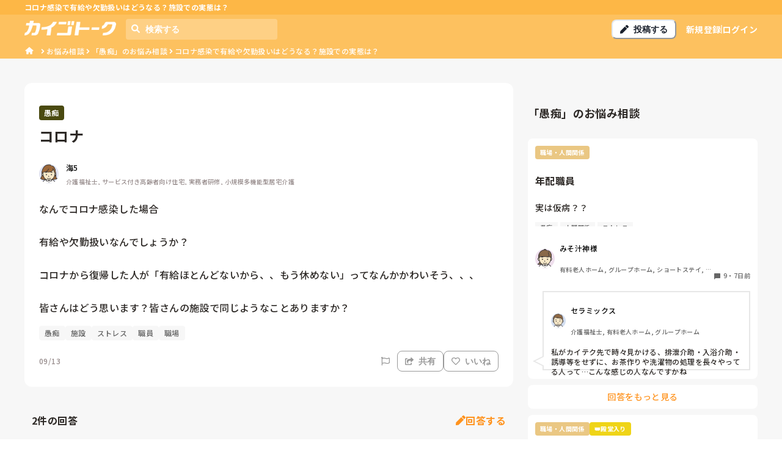

--- FILE ---
content_type: application/javascript; charset=utf-8
request_url: https://shigotalk.jp/_next/static/chunks/ae51ba48-f431f11d815f14be.js
body_size: 122
content:
"use strict";(self.webpackChunk_N_E=self.webpackChunk_N_E||[]).push([[260],{155:function(t,r,n){n.d(r,{umg:function(){return IoPersonCircleSharp},zZ9:function(){return IoPersonCircle}});var e=n(8357);function IoPersonCircleSharp(t){return(0,e.w_)({tag:"svg",attr:{viewBox:"0 0 512 512"},child:[{tag:"path",attr:{d:"M256 48C141.31 48 48 141.31 48 256s93.31 208 208 208 208-93.31 208-208S370.69 48 256 48zm2 96a72 72 0 11-72 72 72 72 0 0172-72zm-2 288a175.55 175.55 0 01-129.18-56.6C135.66 329.62 215.06 320 256 320s120.34 9.62 129.18 55.39A175.52 175.52 0 01256 432z"}}]})(t)}function IoPersonCircle(t){return(0,e.w_)({tag:"svg",attr:{viewBox:"0 0 512 512"},child:[{tag:"path",attr:{d:"M256 48C141.31 48 48 141.31 48 256s93.31 208 208 208 208-93.31 208-208S370.69 48 256 48zm-50.22 116.82C218.45 151.39 236.28 144 256 144s37.39 7.44 50.11 20.94c12.89 13.68 19.16 32.06 17.68 51.82C320.83 256 290.43 288 256 288s-64.89-32-67.79-71.25c-1.47-19.92 4.79-38.36 17.57-51.93zM256 432a175.49 175.49 0 01-126-53.22 122.91 122.91 0 0135.14-33.44C190.63 329 222.89 320 256 320s65.37 9 90.83 25.34A122.87 122.87 0 01382 378.78 175.45 175.45 0 01256 432z"}}]})(t)}}}]);

--- FILE ---
content_type: application/javascript; charset=utf-8
request_url: https://shigotalk.jp/_next/static/chunks/7924-b9d7828025ff97a5.js
body_size: 14640
content:
(self.webpackChunk_N_E=self.webpackChunk_N_E||[]).push([[7924],{3457:function(e,t,r){var i,s=Object.create,n=Object.defineProperty,l=Object.getOwnPropertyDescriptor,o=Object.getOwnPropertyNames,d=Object.getPrototypeOf,c=Object.prototype.hasOwnProperty,P=e=>n(e,"__esModule",{value:!0}),a=(e,t)=>n(e,"name",{value:t,configurable:!0}),y=(e,t,r,i)=>{if(t&&"object"==typeof t||"function"==typeof t)for(let s of o(t))!c.call(e,s)&&(r||"default"!==s)&&n(e,s,{get:()=>t[s],enumerable:!(i=l(t,s))||i.enumerable});return e},u=(e,t)=>y(P(n(null!=e?s(d(e)):{},"default",!t&&e&&e.__esModule?{get:()=>e.default,enumerable:!0}:{value:e,enumerable:!0})),e),f=(i="undefined"!=typeof WeakMap?new WeakMap:0,(e,t)=>i&&i.get(e)||(t=y(P({}),e,1),i&&i.set(e,t),t)),m={};((e,t)=>{for(var r in t)n(e,r,{get:t[r],enumerable:!0})})(m,{default:()=>_});var p=u(r(1163)),g=u(r(4865)),h=u(r(5697)),b=u(r(7294)),v=a(({color:e="#29D",startPosition:t=.3,stopDelayMs:r=200,height:i=3,showOnShallow:s=!0,options:n,nonce:l,transformCSS:o=a(e=>b.createElement("style",{nonce:l},e),"transformCSS")})=>{let d=null;b.useEffect(()=>(n&&g.configure(n),p.default.events.on("routeChangeStart",c),p.default.events.on("routeChangeComplete",f),p.default.events.on("routeChangeError",m),()=>{p.default.events.off("routeChangeStart",c),p.default.events.off("routeChangeComplete",f),p.default.events.off("routeChangeError",m)}),[]);let c=a((e,{shallow:r})=>{(!r||s)&&(g.set(t),g.start())},"routeChangeStart"),f=a((e,{shallow:t})=>{(!t||s)&&(d&&clearTimeout(d),d=setTimeout(()=>{g.done(!0)},r))},"routeChangeEnd"),m=a((e,t,{shallow:i})=>{(!i||s)&&(d&&clearTimeout(d),d=setTimeout(()=>{g.done(!0)},r))},"routeChangeError");return o(`
    #nprogress {
      pointer-events: none;
    }
    #nprogress .bar {
      background: ${e};
      position: fixed;
      z-index: 9999;
      top: 0;
      left: 0;
      width: 100%;
      height: ${i}px;
    }
    #nprogress .peg {
      display: block;
      position: absolute;
      right: 0px;
      width: 100px;
      height: 100%;
      box-shadow: 0 0 10px ${e}, 0 0 5px ${e};
      opacity: 1;
      -webkit-transform: rotate(3deg) translate(0px, -4px);
      -ms-transform: rotate(3deg) translate(0px, -4px);
      transform: rotate(3deg) translate(0px, -4px);
    }
    #nprogress .spinner {
      display: block;
      position: fixed;
      z-index: 1031;
      top: 15px;
      right: 15px;
    }
    #nprogress .spinner-icon {
      width: 18px;
      height: 18px;
      box-sizing: border-box;
      border: solid 2px transparent;
      border-top-color: ${e};
      border-left-color: ${e};
      border-radius: 50%;
      -webkit-animation: nprogresss-spinner 400ms linear infinite;
      animation: nprogress-spinner 400ms linear infinite;
    }
    .nprogress-custom-parent {
      overflow: hidden;
      position: relative;
    }
    .nprogress-custom-parent #nprogress .spinner,
    .nprogress-custom-parent #nprogress .bar {
      position: absolute;
    }
    @-webkit-keyframes nprogress-spinner {
      0% {
        -webkit-transform: rotate(0deg);
      }
      100% {
        -webkit-transform: rotate(360deg);
      }
    }
    @keyframes nprogress-spinner {
      0% {
        transform: rotate(0deg);
      }
      100% {
        transform: rotate(360deg);
      }
    }
  `)},"NextNProgress");v.propTypes={color:h.string,startPosition:h.number,stopDelayMs:h.number,height:h.number,showOnShallow:h.bool,options:h.object,nonce:h.string,transformCSS:h.func};var _=b.memo(v);e.exports=f(m)},4865:function(e,t,r){var i,s;void 0!==(s="function"==typeof(i=function(){var e,t,r,i={};i.version="0.2.0";var s=i.settings={minimum:.08,easing:"ease",positionUsing:"",speed:200,trickle:!0,trickleRate:.02,trickleSpeed:800,showSpinner:!0,barSelector:'[role="bar"]',spinnerSelector:'[role="spinner"]',parent:"body",template:'<div class="bar" role="bar"><div class="peg"></div></div><div class="spinner" role="spinner"><div class="spinner-icon"></div></div>'};function clamp(e,t,r){return e<t?t:e>r?r:e}i.configure=function(e){var t,r;for(t in e)void 0!==(r=e[t])&&e.hasOwnProperty(t)&&(s[t]=r);return this},i.status=null,i.set=function(e){var t=i.isStarted();e=clamp(e,s.minimum,1),i.status=1===e?null:e;var r=i.render(!t),o=r.querySelector(s.barSelector),d=s.speed,c=s.easing;return r.offsetWidth,n(function(t){var n,f;""===s.positionUsing&&(s.positionUsing=i.getPositioningCSS()),l(o,(n=e,(f="translate3d"===s.positionUsing?{transform:"translate3d("+(-1+n)*100+"%,0,0)"}:"translate"===s.positionUsing?{transform:"translate("+(-1+n)*100+"%,0)"}:{"margin-left":(-1+n)*100+"%"}).transition="all "+d+"ms "+c,f)),1===e?(l(r,{transition:"none",opacity:1}),r.offsetWidth,setTimeout(function(){l(r,{transition:"all "+d+"ms linear",opacity:0}),setTimeout(function(){i.remove(),t()},d)},d)):setTimeout(t,d)}),this},i.isStarted=function(){return"number"==typeof i.status},i.start=function(){i.status||i.set(0);var work=function(){setTimeout(function(){i.status&&(i.trickle(),work())},s.trickleSpeed)};return s.trickle&&work(),this},i.done=function(e){return e||i.status?i.inc(.3+.5*Math.random()).set(1):this},i.inc=function(e){var t=i.status;return t?("number"!=typeof e&&(e=(1-t)*clamp(Math.random()*t,.1,.95)),t=clamp(t+e,0,.994),i.set(t)):i.start()},i.trickle=function(){return i.inc(Math.random()*s.trickleRate)},e=0,t=0,i.promise=function(r){return r&&"resolved"!==r.state()&&(0===t&&i.start(),e++,t++,r.always(function(){0==--t?(e=0,i.done()):i.set((e-t)/e)})),this},i.render=function(e){if(i.isRendered())return document.getElementById("nprogress");addClass(document.documentElement,"nprogress-busy");var t=document.createElement("div");t.id="nprogress",t.innerHTML=s.template;var r,n,o=t.querySelector(s.barSelector),d=e?"-100":(-1+(i.status||0))*100,c=document.querySelector(s.parent);return l(o,{transition:"all 0 linear",transform:"translate3d("+d+"%,0,0)"}),!s.showSpinner&&(n=t.querySelector(s.spinnerSelector))&&removeElement(n),c!=document.body&&addClass(c,"nprogress-custom-parent"),c.appendChild(t),t},i.remove=function(){removeClass(document.documentElement,"nprogress-busy"),removeClass(document.querySelector(s.parent),"nprogress-custom-parent");var e=document.getElementById("nprogress");e&&removeElement(e)},i.isRendered=function(){return!!document.getElementById("nprogress")},i.getPositioningCSS=function(){var e=document.body.style,t="WebkitTransform"in e?"Webkit":"MozTransform"in e?"Moz":"msTransform"in e?"ms":"OTransform"in e?"O":"";return t+"Perspective" in e?"translate3d":t+"Transform" in e?"translate":"margin"};var n=(r=[],function(e){r.push(e),1==r.length&&function next(){var e=r.shift();e&&e(next)}()}),l=function(){var e=["Webkit","O","Moz","ms"],t={};function applyCss(r,i,s){var n;i=t[n=(n=i).replace(/^-ms-/,"ms-").replace(/-([\da-z])/gi,function(e,t){return t.toUpperCase()})]||(t[n]=function(t){var r=document.body.style;if(t in r)return t;for(var i,s=e.length,n=t.charAt(0).toUpperCase()+t.slice(1);s--;)if((i=e[s]+n)in r)return i;return t}(n)),r.style[i]=s}return function(e,t){var r,i,s=arguments;if(2==s.length)for(r in t)void 0!==(i=t[r])&&t.hasOwnProperty(r)&&applyCss(e,r,i);else applyCss(e,s[1],s[2])}}();function hasClass(e,t){return("string"==typeof e?e:classList(e)).indexOf(" "+t+" ")>=0}function addClass(e,t){var r=classList(e),i=r+t;hasClass(r,t)||(e.className=i.substring(1))}function removeClass(e,t){var r,i=classList(e);hasClass(e,t)&&(r=i.replace(" "+t+" "," "),e.className=r.substring(1,r.length-1))}function classList(e){return(" "+(e.className||"")+" ").replace(/\s+/gi," ")}function removeElement(e){e&&e.parentNode&&e.parentNode.removeChild(e)}return i})?i.call(t,r,t,e):i)&&(e.exports=s)},2703:function(e,t,r){"use strict";var i=r(414);function emptyFunction(){}function emptyFunctionWithReset(){}emptyFunctionWithReset.resetWarningCache=emptyFunction,e.exports=function(){function shim(e,t,r,s,n,l){if(l!==i){var o=Error("Calling PropTypes validators directly is not supported by the `prop-types` package. Use PropTypes.checkPropTypes() to call them. Read more at http://fb.me/use-check-prop-types");throw o.name="Invariant Violation",o}}function getShim(){return shim}shim.isRequired=shim;var e={array:shim,bigint:shim,bool:shim,func:shim,number:shim,object:shim,string:shim,symbol:shim,any:shim,arrayOf:getShim,element:shim,elementType:shim,instanceOf:getShim,node:shim,objectOf:getShim,oneOf:getShim,oneOfType:getShim,shape:getShim,exact:getShim,checkPropTypes:emptyFunctionWithReset,resetWarningCache:emptyFunction};return e.PropTypes=e,e}},5697:function(e,t,r){e.exports=r(2703)()},414:function(e){"use strict";e.exports="SECRET_DO_NOT_PASS_THIS_OR_YOU_WILL_BE_FIRED"},6981:function(e,t,r){"use strict";r.d(t,{Y:function(){return useFormControl},K:function(){return useFormControlProps}});var i=r(397),s=r(8928),n=r(5893),l=r(9062),o=r(5544),d=r(2110),c=r(4926),f=r(7294),m=r(9381),p=r(6158),g=r(7997);let[h,b]=(0,d.k)({name:"FormControlStylesContext",errorMessage:"useFormControlStyles returned is 'undefined'. Seems you forgot to wrap the components in \"<FormControl />\" "}),[v,_]=(0,d.k)({strict:!1,name:"FormControlContext"}),V=(0,m.G)(function(e,t){let r=(0,p.j)("Form",e),s=(0,o.L)(e),{getRootProps:d,htmlProps:m,...b}=function(e){let{id:t,isRequired:r,isInvalid:s,isDisabled:n,isReadOnly:o,...d}=e,c=(0,f.useId)(),m=t||`field-${c}`,p=`${m}-label`,g=`${m}-feedback`,h=`${m}-helptext`,[b,v]=(0,f.useState)(!1),[_,V]=(0,f.useState)(!1),[F,x]=(0,f.useState)(!1),S=(0,f.useCallback)((e={},t=null)=>({id:h,...e,ref:(0,l.lq)(t,e=>{e&&V(!0)})}),[h]),O=(0,f.useCallback)((e={},t=null)=>({...e,ref:t,"data-focus":(0,i.P)(F),"data-disabled":(0,i.P)(n),"data-invalid":(0,i.P)(s),"data-readonly":(0,i.P)(o),id:void 0!==e.id?e.id:p,htmlFor:void 0!==e.htmlFor?e.htmlFor:m}),[m,n,F,s,o,p]),k=(0,f.useCallback)((e={},t=null)=>({id:g,...e,ref:(0,l.lq)(t,e=>{e&&v(!0)}),"aria-live":"polite"}),[g]),j=(0,f.useCallback)((e={},t=null)=>({...e,...d,ref:t,role:"group","data-focus":(0,i.P)(F),"data-disabled":(0,i.P)(n),"data-invalid":(0,i.P)(s),"data-readonly":(0,i.P)(o)}),[d,n,F,s,o]),E=(0,f.useCallback)((e={},t=null)=>({...e,ref:t,role:"presentation","aria-hidden":!0,children:e.children||"*"}),[]);return{isRequired:!!r,isInvalid:!!s,isReadOnly:!!o,isDisabled:!!n,isFocused:!!F,onFocus:()=>x(!0),onBlur:()=>x(!1),hasFeedbackText:b,setHasFeedbackText:v,hasHelpText:_,setHasHelpText:V,id:m,labelId:p,feedbackId:g,helpTextId:h,htmlProps:d,getHelpTextProps:S,getErrorMessageProps:k,getRootProps:j,getLabelProps:O,getRequiredIndicatorProps:E}}(s),_=(0,c.cx)("chakra-form-control",e.className);return(0,n.jsx)(v,{value:b,children:(0,n.jsx)(h,{value:r,children:(0,n.jsx)(g.m.div,{...d({},t),className:_,__css:r.container})})})});V.displayName="FormControl";let F=(0,m.G)(function(e,t){let r=_(),i=b(),s=(0,c.cx)("chakra-form__helper-text",e.className);return(0,n.jsx)(g.m.div,{...r?.getHelpTextProps(e,t),__css:i.helperText,className:s})});function useFormControl(e){let{isDisabled:t,isInvalid:r,isReadOnly:s,isRequired:n,...l}=useFormControlProps(e);return{...l,disabled:t,readOnly:s,required:n,"aria-invalid":(0,i.Q)(r),"aria-required":(0,i.Q)(n),"aria-readonly":(0,i.Q)(s)}}function useFormControlProps(e){let t=_(),{id:r,disabled:i,readOnly:n,required:l,isRequired:o,isInvalid:d,isReadOnly:c,isDisabled:f,onFocus:m,onBlur:p,...g}=e,h=e["aria-describedby"]?[e["aria-describedby"]]:[];return t?.hasFeedbackText&&t?.isInvalid&&h.push(t.feedbackId),t?.hasHelpText&&h.push(t.helpTextId),{...g,"aria-describedby":h.join(" ")||void 0,id:r??t?.id,isDisabled:i??f??t?.isDisabled,isReadOnly:n??c??t?.isReadOnly,isRequired:l??o??t?.isRequired,isInvalid:d??t?.isInvalid,onFocus:(0,s.v)(t?.onFocus,m),onBlur:(0,s.v)(t?.onBlur,p)}}F.displayName="FormHelperText"},9342:function(e,t,r){"use strict";r.d(t,{Z:function(){return f}});var i=r(5893),s=r(4926),n=r(4296),l=r(7997),o=r(9381);let d=(0,l.m)("div",{baseStyle:{display:"flex",alignItems:"center",justifyContent:"center",position:"absolute",top:"0",zIndex:2}}),c=(0,o.G)(function(e,t){let{placement:r="left",...s}=e,l=(0,n.m)(),o=l.field,c={["left"===r?"insetStart":"insetEnd"]:"0",width:o?.height??o?.h,height:o?.height??o?.h,fontSize:o?.fontSize,...l.element};return(0,i.jsx)(d,{ref:t,__css:c,...s})});c.id="InputElement",c.displayName="InputElement";let f=(0,o.G)(function(e,t){let{className:r,...n}=e,l=(0,s.cx)("chakra-input__left-element",r);return(0,i.jsx)(c,{ref:t,placement:"left",className:l,...n})});f.id="InputLeftElement",f.displayName="InputLeftElement";let m=(0,o.G)(function(e,t){let{className:r,...n}=e,l=(0,s.cx)("chakra-input__right-element",r);return(0,i.jsx)(c,{ref:t,placement:"right",className:l,...n})});m.id="InputRightElement",m.displayName="InputRightElement"},4296:function(e,t,r){"use strict";r.d(t,{B:function(){return b},m:function(){return h}});var i=r(5893),s=r(5544),n=r(2110),l=r(4926),o=r(911),d=r(7155),c=r(7294),f=r(9381),m=r(6158),p=r(7997);let[g,h]=(0,n.k)({name:"InputGroupStylesContext",errorMessage:"useInputGroupStyles returned is 'undefined'. Seems you forgot to wrap the components in \"<InputGroup />\" "}),b=(0,f.G)(function(e,t){let r=(0,m.j)("Input",e),{children:n,className:f,...h}=(0,s.L)(e),b=(0,l.cx)("chakra-input__group",f),v={},_=(0,o.W)(n),V=r.field;_.forEach(e=>{r&&(V&&"InputLeftElement"===e.type.id&&(v.paddingStart=V.height??V.h),V&&"InputRightElement"===e.type.id&&(v.paddingEnd=V.height??V.h),"InputRightAddon"===e.type.id&&(v.borderEndRadius=0),"InputLeftAddon"===e.type.id&&(v.borderStartRadius=0))});let F=_.map(t=>{let r=(0,d.o)({size:t.props?.size||e.size,variant:t.props?.variant||e.variant});return"Input"!==t.type.id?(0,c.cloneElement)(t,r):(0,c.cloneElement)(t,Object.assign(r,v,t.props))});return(0,i.jsx)(p.m.div,{className:b,ref:t,__css:{width:"100%",display:"flex",position:"relative",isolation:"isolate",...r.group},"data-group":!0,...h,children:(0,i.jsx)(g,{value:r,children:F})})});b.displayName="InputGroup"},2206:function(e,t,r){"use strict";r.d(t,{I:function(){return f}});var i=r(5893),s=r(5544),n=r(4926),l=r(6981),o=r(9381),d=r(6158),c=r(7997);let f=(0,o.G)(function(e,t){let{htmlSize:r,...o}=e,f=(0,d.j)("Input",o),m=(0,s.L)(o),p=(0,l.Y)(m),g=(0,n.cx)("chakra-input",e.className);return(0,i.jsx)(c.m.input,{size:r,...p,__css:f.field,ref:t,className:g})});f.displayName="Input",f.id="Input"},232:function(e,t,r){"use strict";r.d(t,{X:function(){return c}});var i=r(5893),s=r(5544),n=r(4926),l=r(9381),o=r(6158),d=r(7997);let c=(0,l.G)(function(e,t){let r=(0,o.m)("Heading",e),{className:l,...c}=(0,s.L)(e);return(0,i.jsx)(d.m.h2,{ref:t,className:(0,n.cx)("chakra-heading",e.className),...c,__css:r})});c.displayName="Heading"},8118:function(e,t,r){"use strict";r.d(t,{E:function(){return d},U:function(){return c}});var i=r(5893),s=r(4926),n=r(7294),l=r(9381),o=r(7997);let d=(0,l.G)(function(e,t){let{spacing:r="0.5rem",spacingX:l,spacingY:d,children:f,justify:m,direction:p,align:g,className:h,shouldWrapChildren:b,...v}=e,_=(0,n.useMemo)(()=>b?n.Children.map(f,(e,t)=>(0,i.jsx)(c,{children:e},t)):f,[f,b]);return(0,i.jsx)(o.m.div,{ref:t,className:(0,s.cx)("chakra-wrap",h),...v,children:(0,i.jsx)(o.m.ul,{className:"chakra-wrap__list",__css:{display:"flex",flexWrap:"wrap",justifyContent:m,alignItems:g,flexDirection:p,listStyleType:"none",gap:r,columnGap:l,rowGap:d,padding:"0"},children:_})})});d.displayName="Wrap";let c=(0,l.G)(function(e,t){let{className:r,...n}=e;return(0,i.jsx)(o.m.li,{ref:t,__css:{display:"flex",alignItems:"flex-start"},className:(0,s.cx)("chakra-wrap__listitem",r),...n})});c.displayName="WrapItem"},7536:function(e,t,r){"use strict";r.d(t,{cI:function(){return useForm}});var i=r(7294),isCheckBoxInput=e=>"checkbox"===e.type,isDateObject=e=>e instanceof Date,isNullOrUndefined=e=>null==e;let isObjectType=e=>"object"==typeof e;var isObject=e=>!isNullOrUndefined(e)&&!Array.isArray(e)&&isObjectType(e)&&!isDateObject(e),getEventValue=e=>isObject(e)&&e.target?isCheckBoxInput(e.target)?e.target.checked:e.target.value:e,getNodeParentName=e=>e.substring(0,e.search(/\.\d+(\.|$)/))||e,isNameInFieldArray=(e,t)=>e.has(getNodeParentName(t)),isPlainObject=e=>{let t=e.constructor&&e.constructor.prototype;return isObject(t)&&t.hasOwnProperty("isPrototypeOf")},s="undefined"!=typeof window&&void 0!==window.HTMLElement&&"undefined"!=typeof document;function cloneObject(e){let t;let r=Array.isArray(e),i="undefined"!=typeof FileList&&e instanceof FileList;if(e instanceof Date)t=new Date(e);else if(!(!(s&&(e instanceof Blob||i))&&(r||isObject(e))))return e;else if(t=r?[]:{},r||isPlainObject(e))for(let r in e)e.hasOwnProperty(r)&&(t[r]=cloneObject(e[r]));else t=e;return t}var isKey=e=>/^\w*$/.test(e),isUndefined=e=>void 0===e,compact=e=>Array.isArray(e)?e.filter(Boolean):[],stringToPath=e=>compact(e.replace(/["|']|\]/g,"").split(/\.|\[/)),get=(e,t,r)=>{if(!t||!isObject(e))return r;let i=(isKey(t)?[t]:stringToPath(t)).reduce((e,t)=>isNullOrUndefined(e)?e:e[t],e);return isUndefined(i)||i===e?isUndefined(e[t])?r:e[t]:i},isBoolean=e=>"boolean"==typeof e,set=(e,t,r)=>{let i=-1,s=isKey(t)?[t]:stringToPath(t),n=s.length,l=n-1;for(;++i<n;){let t=s[i],n=r;if(i!==l){let r=e[t];n=isObject(r)||Array.isArray(r)?r:isNaN(+s[i+1])?{}:[]}if("__proto__"===t||"constructor"===t||"prototype"===t)return;e[t]=n,e=e[t]}};let n={BLUR:"blur",FOCUS_OUT:"focusout"},l={onBlur:"onBlur",onChange:"onChange",onSubmit:"onSubmit",onTouched:"onTouched",all:"all"},o={max:"max",min:"min",maxLength:"maxLength",minLength:"minLength",pattern:"pattern",required:"required",validate:"validate"},d=i.createContext(null);d.displayName="HookFormContext";var getProxyFormState=(e,t,r,i=!0)=>{let s={defaultValues:t._defaultValues};for(let n in e)Object.defineProperty(s,n,{get:()=>(t._proxyFormState[n]!==l.all&&(t._proxyFormState[n]=!i||l.all),r&&(r[n]=!0),e[n])});return s};let c="undefined"!=typeof window?i.useLayoutEffect:i.useEffect;var isString=e=>"string"==typeof e,generateWatchOutput=(e,t,r,i,s)=>isString(e)?(i&&t.watch.add(e),get(r,e,s)):Array.isArray(e)?e.map(e=>(i&&t.watch.add(e),get(r,e))):(i&&(t.watchAll=!0),r),appendErrors=(e,t,r,i,s)=>t?{...r[e],types:{...r[e]&&r[e].types?r[e].types:{},[i]:s||!0}}:{},convertToArrayPayload=e=>Array.isArray(e)?e:[e],createSubject=()=>{let e=[];return{get observers(){return e},next:t=>{for(let r of e)r.next&&r.next(t)},subscribe:t=>(e.push(t),{unsubscribe:()=>{e=e.filter(e=>e!==t)}}),unsubscribe:()=>{e=[]}}},isPrimitive=e=>isNullOrUndefined(e)||!isObjectType(e);function deepEqual(e,t,r=new WeakSet){if(isPrimitive(e)||isPrimitive(t))return e===t;if(isDateObject(e)&&isDateObject(t))return e.getTime()===t.getTime();let i=Object.keys(e),s=Object.keys(t);if(i.length!==s.length)return!1;if(r.has(e)||r.has(t))return!0;for(let n of(r.add(e),r.add(t),i)){let i=e[n];if(!s.includes(n))return!1;if("ref"!==n){let e=t[n];if(isDateObject(i)&&isDateObject(e)||isObject(i)&&isObject(e)||Array.isArray(i)&&Array.isArray(e)?!deepEqual(i,e,r):i!==e)return!1}}return!0}var isEmptyObject=e=>isObject(e)&&!Object.keys(e).length,isFileInput=e=>"file"===e.type,isFunction=e=>"function"==typeof e,isHTMLElement=e=>{if(!s)return!1;let t=e?e.ownerDocument:0;return e instanceof(t&&t.defaultView?t.defaultView.HTMLElement:HTMLElement)},isMultipleSelect=e=>"select-multiple"===e.type,isRadioInput=e=>"radio"===e.type,isRadioOrCheckbox=e=>isRadioInput(e)||isCheckBoxInput(e),live=e=>isHTMLElement(e)&&e.isConnected;function unset(e,t){let r=Array.isArray(t)?t:isKey(t)?[t]:stringToPath(t),i=1===r.length?e:function(e,t){let r=t.slice(0,-1).length,i=0;for(;i<r;)e=isUndefined(e)?i++:e[t[i++]];return e}(e,r),s=r.length-1,n=r[s];return i&&delete i[n],0!==s&&(isObject(i)&&isEmptyObject(i)||Array.isArray(i)&&function(e){for(let t in e)if(e.hasOwnProperty(t)&&!isUndefined(e[t]))return!1;return!0}(i))&&unset(e,r.slice(0,-1)),e}var objectHasFunction=e=>{for(let t in e)if(isFunction(e[t]))return!0;return!1};function markFieldsDirty(e,t={}){let r=Array.isArray(e);if(isObject(e)||r)for(let r in e)Array.isArray(e[r])||isObject(e[r])&&!objectHasFunction(e[r])?(t[r]=Array.isArray(e[r])?[]:{},markFieldsDirty(e[r],t[r])):isNullOrUndefined(e[r])||(t[r]=!0);return t}var getDirtyFields=(e,t)=>(function getDirtyFieldsFromDefaultValues(e,t,r){let i=Array.isArray(e);if(isObject(e)||i)for(let i in e)Array.isArray(e[i])||isObject(e[i])&&!objectHasFunction(e[i])?isUndefined(t)||isPrimitive(r[i])?r[i]=Array.isArray(e[i])?markFieldsDirty(e[i],[]):{...markFieldsDirty(e[i])}:getDirtyFieldsFromDefaultValues(e[i],isNullOrUndefined(t)?{}:t[i],r[i]):r[i]=!deepEqual(e[i],t[i]);return r})(e,t,markFieldsDirty(t));let f={value:!1,isValid:!1},m={value:!0,isValid:!0};var getCheckboxValue=e=>{if(Array.isArray(e)){if(e.length>1){let t=e.filter(e=>e&&e.checked&&!e.disabled).map(e=>e.value);return{value:t,isValid:!!t.length}}return e[0].checked&&!e[0].disabled?e[0].attributes&&!isUndefined(e[0].attributes.value)?isUndefined(e[0].value)||""===e[0].value?m:{value:e[0].value,isValid:!0}:m:f}return f},getFieldValueAs=(e,{valueAsNumber:t,valueAsDate:r,setValueAs:i})=>isUndefined(e)?e:t?""===e?NaN:e?+e:e:r&&isString(e)?new Date(e):i?i(e):e;let p={isValid:!1,value:null};var getRadioValue=e=>Array.isArray(e)?e.reduce((e,t)=>t&&t.checked&&!t.disabled?{isValid:!0,value:t.value}:e,p):p;function getFieldValue(e){let t=e.ref;return isFileInput(t)?t.files:isRadioInput(t)?getRadioValue(e.refs).value:isMultipleSelect(t)?[...t.selectedOptions].map(({value:e})=>e):isCheckBoxInput(t)?getCheckboxValue(e.refs).value:getFieldValueAs(isUndefined(t.value)?e.ref.value:t.value,e)}var getResolverOptions=(e,t,r,i)=>{let s={};for(let r of e){let e=get(t,r);e&&set(s,r,e._f)}return{criteriaMode:r,names:[...e],fields:s,shouldUseNativeValidation:i}},isRegex=e=>e instanceof RegExp,getRuleValue=e=>isUndefined(e)?e:isRegex(e)?e.source:isObject(e)?isRegex(e.value)?e.value.source:e.value:e,getValidationModes=e=>({isOnSubmit:!e||e===l.onSubmit,isOnBlur:e===l.onBlur,isOnChange:e===l.onChange,isOnAll:e===l.all,isOnTouch:e===l.onTouched});let g="AsyncFunction";var hasPromiseValidation=e=>!!e&&!!e.validate&&!!(isFunction(e.validate)&&e.validate.constructor.name===g||isObject(e.validate)&&Object.values(e.validate).find(e=>e.constructor.name===g)),hasValidation=e=>e.mount&&(e.required||e.min||e.max||e.maxLength||e.minLength||e.pattern||e.validate),isWatched=(e,t,r)=>!r&&(t.watchAll||t.watch.has(e)||[...t.watch].some(t=>e.startsWith(t)&&/^\.\w+/.test(e.slice(t.length))));let iterateFieldsByAction=(e,t,r,i)=>{for(let s of r||Object.keys(e)){let r=get(e,s);if(r){let{_f:e,...n}=r;if(e){if(e.refs&&e.refs[0]&&t(e.refs[0],s)&&!i||e.ref&&t(e.ref,e.name)&&!i)return!0;if(iterateFieldsByAction(n,t))break}else if(isObject(n)&&iterateFieldsByAction(n,t))break}}};function schemaErrorLookup(e,t,r){let i=get(e,r);if(i||isKey(r))return{error:i,name:r};let s=r.split(".");for(;s.length;){let i=s.join("."),n=get(t,i),l=get(e,i);if(n&&!Array.isArray(n)&&r!==i)break;if(l&&l.type)return{name:i,error:l};if(l&&l.root&&l.root.type)return{name:`${i}.root`,error:l.root};s.pop()}return{name:r}}var shouldRenderFormState=(e,t,r,i)=>{r(e);let{name:s,...n}=e;return isEmptyObject(n)||Object.keys(n).length>=Object.keys(t).length||Object.keys(n).find(e=>t[e]===(!i||l.all))},shouldSubscribeByName=(e,t,r)=>!e||!t||e===t||convertToArrayPayload(e).some(e=>e&&(r?e===t:e.startsWith(t)||t.startsWith(e))),skipValidation=(e,t,r,i,s)=>!s.isOnAll&&(!r&&s.isOnTouch?!(t||e):(r?i.isOnBlur:s.isOnBlur)?!e:(r?!i.isOnChange:!s.isOnChange)||e),unsetEmptyArray=(e,t)=>!compact(get(e,t)).length&&unset(e,t),updateFieldArrayRootError=(e,t,r)=>{let i=convertToArrayPayload(get(e,r));return set(i,"root",t[r]),set(e,r,i),e},isMessage=e=>isString(e);function getValidateError(e,t,r="validate"){if(isMessage(e)||Array.isArray(e)&&e.every(isMessage)||isBoolean(e)&&!e)return{type:r,message:isMessage(e)?e:"",ref:t}}var getValueAndMessage=e=>isObject(e)&&!isRegex(e)?e:{value:e,message:""},validateField=async(e,t,r,i,s,n)=>{let{ref:l,refs:d,required:c,maxLength:f,minLength:m,min:p,max:g,pattern:h,validate:b,name:v,valueAsNumber:_,mount:V}=e._f,F=get(r,v);if(!V||t.has(v))return{};let x=d?d[0]:l,setCustomValidity=e=>{s&&x.reportValidity&&(x.setCustomValidity(isBoolean(e)?"":e||""),x.reportValidity())},S={},O=isRadioInput(l),k=isCheckBoxInput(l),j=(_||isFileInput(l))&&isUndefined(l.value)&&isUndefined(F)||isHTMLElement(l)&&""===l.value||""===F||Array.isArray(F)&&!F.length,E=appendErrors.bind(null,v,i,S),getMinMaxMessage=(e,t,r,i=o.maxLength,s=o.minLength)=>{let n=e?t:r;S[v]={type:e?i:s,message:n,ref:l,...E(e?i:s,n)}};if(n?!Array.isArray(F)||!F.length:c&&(!(O||k)&&(j||isNullOrUndefined(F))||isBoolean(F)&&!F||k&&!getCheckboxValue(d).isValid||O&&!getRadioValue(d).isValid)){let{value:e,message:t}=isMessage(c)?{value:!!c,message:c}:getValueAndMessage(c);if(e&&(S[v]={type:o.required,message:t,ref:x,...E(o.required,t)},!i))return setCustomValidity(t),S}if(!j&&(!isNullOrUndefined(p)||!isNullOrUndefined(g))){let e,t;let r=getValueAndMessage(g),s=getValueAndMessage(p);if(isNullOrUndefined(F)||isNaN(F)){let i=l.valueAsDate||new Date(F),convertTimeToDate=e=>new Date(new Date().toDateString()+" "+e),n="time"==l.type,o="week"==l.type;isString(r.value)&&F&&(e=n?convertTimeToDate(F)>convertTimeToDate(r.value):o?F>r.value:i>new Date(r.value)),isString(s.value)&&F&&(t=n?convertTimeToDate(F)<convertTimeToDate(s.value):o?F<s.value:i<new Date(s.value))}else{let i=l.valueAsNumber||(F?+F:F);isNullOrUndefined(r.value)||(e=i>r.value),isNullOrUndefined(s.value)||(t=i<s.value)}if((e||t)&&(getMinMaxMessage(!!e,r.message,s.message,o.max,o.min),!i))return setCustomValidity(S[v].message),S}if((f||m)&&!j&&(isString(F)||n&&Array.isArray(F))){let e=getValueAndMessage(f),t=getValueAndMessage(m),r=!isNullOrUndefined(e.value)&&F.length>+e.value,s=!isNullOrUndefined(t.value)&&F.length<+t.value;if((r||s)&&(getMinMaxMessage(r,e.message,t.message),!i))return setCustomValidity(S[v].message),S}if(h&&!j&&isString(F)){let{value:e,message:t}=getValueAndMessage(h);if(isRegex(e)&&!F.match(e)&&(S[v]={type:o.pattern,message:t,ref:l,...E(o.pattern,t)},!i))return setCustomValidity(t),S}if(b){if(isFunction(b)){let e=await b(F,r),t=getValidateError(e,x);if(t&&(S[v]={...t,...E(o.validate,t.message)},!i))return setCustomValidity(t.message),S}else if(isObject(b)){let e={};for(let t in b){if(!isEmptyObject(e)&&!i)break;let s=getValidateError(await b[t](F,r),x,t);s&&(e={...s,...E(t,s.message)},setCustomValidity(s.message),i&&(S[v]=e))}if(!isEmptyObject(e)&&(S[v]={ref:x,...e},!i))return S}}return setCustomValidity(!0),S};let h={mode:l.onSubmit,reValidateMode:l.onChange,shouldFocusError:!0};function useForm(e={}){let t=i.useRef(void 0),r=i.useRef(void 0),[o,d]=i.useState({isDirty:!1,isValidating:!1,isLoading:isFunction(e.defaultValues),isSubmitted:!1,isSubmitting:!1,isSubmitSuccessful:!1,isValid:!1,submitCount:0,dirtyFields:{},touchedFields:{},validatingFields:{},errors:e.errors||{},disabled:e.disabled||!1,isReady:!1,defaultValues:isFunction(e.defaultValues)?void 0:e.defaultValues});if(!t.current){if(e.formControl)t.current={...e.formControl,formState:o},e.defaultValues&&!isFunction(e.defaultValues)&&e.formControl.reset(e.defaultValues,e.resetOptions);else{let{formControl:r,...i}=function(e={}){let t,r={...h,...e},i={submitCount:0,isDirty:!1,isReady:!1,isLoading:isFunction(r.defaultValues),isValidating:!1,isSubmitted:!1,isSubmitting:!1,isSubmitSuccessful:!1,isValid:!1,touchedFields:{},dirtyFields:{},validatingFields:{},errors:r.errors||{},disabled:r.disabled||!1},o={},d=(isObject(r.defaultValues)||isObject(r.values))&&cloneObject(r.defaultValues||r.values)||{},c=r.shouldUnregister?{}:cloneObject(d),f={action:!1,mount:!1,watch:!1},m={mount:new Set,disabled:new Set,unMount:new Set,array:new Set,watch:new Set},p=0,g={isDirty:!1,dirtyFields:!1,validatingFields:!1,touchedFields:!1,isValidating:!1,isValid:!1,errors:!1},b={...g},v={array:createSubject(),state:createSubject()},_=r.criteriaMode===l.all,debounce=e=>t=>{clearTimeout(p),p=setTimeout(e,t)},_setValid=async e=>{if(!r.disabled&&(g.isValid||b.isValid||e)){let e=r.resolver?isEmptyObject((await _runSchema()).errors):await executeBuiltInValidation(o,!0);e!==i.isValid&&v.state.next({isValid:e})}},_updateIsValidating=(e,t)=>{!r.disabled&&(g.isValidating||g.validatingFields||b.isValidating||b.validatingFields)&&((e||Array.from(m.mount)).forEach(e=>{e&&(t?set(i.validatingFields,e,t):unset(i.validatingFields,e))}),v.state.next({validatingFields:i.validatingFields,isValidating:!isEmptyObject(i.validatingFields)}))},updateErrors=(e,t)=>{set(i.errors,e,t),v.state.next({errors:i.errors})},updateValidAndValue=(e,t,r,i)=>{let s=get(o,e);if(s){let n=get(c,e,isUndefined(r)?get(d,e):r);isUndefined(n)||i&&i.defaultChecked||t?set(c,e,t?n:getFieldValue(s._f)):setFieldValue(e,n),f.mount&&_setValid()}},updateTouchAndDirty=(e,t,s,n,l)=>{let o=!1,c=!1,f={name:e};if(!r.disabled){if(!s||n){(g.isDirty||b.isDirty)&&(c=i.isDirty,i.isDirty=f.isDirty=_getDirty(),o=c!==f.isDirty);let r=deepEqual(get(d,e),t);c=!!get(i.dirtyFields,e),r?unset(i.dirtyFields,e):set(i.dirtyFields,e,!0),f.dirtyFields=i.dirtyFields,o=o||(g.dirtyFields||b.dirtyFields)&&!r!==c}if(s){let t=get(i.touchedFields,e);t||(set(i.touchedFields,e,s),f.touchedFields=i.touchedFields,o=o||(g.touchedFields||b.touchedFields)&&t!==s)}o&&l&&v.state.next(f)}return o?f:{}},shouldRenderByError=(e,s,n,l)=>{let o=get(i.errors,e),d=(g.isValid||b.isValid)&&isBoolean(s)&&i.isValid!==s;if(r.delayError&&n?(t=debounce(()=>updateErrors(e,n)))(r.delayError):(clearTimeout(p),t=null,n?set(i.errors,e,n):unset(i.errors,e)),(n?!deepEqual(o,n):o)||!isEmptyObject(l)||d){let t={...l,...d&&isBoolean(s)?{isValid:s}:{},errors:i.errors,name:e};i={...i,...t},v.state.next(t)}},_runSchema=async e=>{_updateIsValidating(e,!0);let t=await r.resolver(c,r.context,getResolverOptions(e||m.mount,o,r.criteriaMode,r.shouldUseNativeValidation));return _updateIsValidating(e),t},executeSchemaAndUpdateState=async e=>{let{errors:t}=await _runSchema(e);if(e)for(let r of e){let e=get(t,r);e?set(i.errors,r,e):unset(i.errors,r)}else i.errors=t;return t},executeBuiltInValidation=async(e,t,s={valid:!0})=>{for(let n in e){let l=e[n];if(l){let{_f:e,...o}=l;if(e){let o=m.array.has(e.name),d=l._f&&hasPromiseValidation(l._f);d&&g.validatingFields&&_updateIsValidating([n],!0);let f=await validateField(l,m.disabled,c,_,r.shouldUseNativeValidation&&!t,o);if(d&&g.validatingFields&&_updateIsValidating([n]),f[e.name]&&(s.valid=!1,t))break;t||(get(f,e.name)?o?updateFieldArrayRootError(i.errors,f,e.name):set(i.errors,e.name,f[e.name]):unset(i.errors,e.name))}isEmptyObject(o)||await executeBuiltInValidation(o,t,s)}}return s.valid},_getDirty=(e,t)=>!r.disabled&&(e&&t&&set(c,e,t),!deepEqual(getValues(),d)),_getWatch=(e,t,r)=>generateWatchOutput(e,m,{...f.mount?c:isUndefined(t)?d:isString(e)?{[e]:t}:t},r,t),setFieldValue=(e,t,r={})=>{let i=get(o,e),s=t;if(i){let r=i._f;r&&(r.disabled||set(c,e,getFieldValueAs(t,r)),s=isHTMLElement(r.ref)&&isNullOrUndefined(t)?"":t,isMultipleSelect(r.ref)?[...r.ref.options].forEach(e=>e.selected=s.includes(e.value)):r.refs?isCheckBoxInput(r.ref)?r.refs.forEach(e=>{e.defaultChecked&&e.disabled||(Array.isArray(s)?e.checked=!!s.find(t=>t===e.value):e.checked=s===e.value||!!s)}):r.refs.forEach(e=>e.checked=e.value===s):isFileInput(r.ref)?r.ref.value="":(r.ref.value=s,r.ref.type||v.state.next({name:e,values:cloneObject(c)})))}(r.shouldDirty||r.shouldTouch)&&updateTouchAndDirty(e,s,r.shouldTouch,r.shouldDirty,!0),r.shouldValidate&&trigger(e)},setValues=(e,t,r)=>{for(let i in t){if(!t.hasOwnProperty(i))return;let s=t[i],n=e+"."+i,l=get(o,n);(m.array.has(e)||isObject(s)||l&&!l._f)&&!isDateObject(s)?setValues(n,s,r):setFieldValue(n,s,r)}},setValue=(e,t,r={})=>{let s=get(o,e),n=m.array.has(e),l=cloneObject(t);set(c,e,l),n?(v.array.next({name:e,values:cloneObject(c)}),(g.isDirty||g.dirtyFields||b.isDirty||b.dirtyFields)&&r.shouldDirty&&v.state.next({name:e,dirtyFields:getDirtyFields(d,c),isDirty:_getDirty(e,l)})):!s||s._f||isNullOrUndefined(l)?setFieldValue(e,l,r):setValues(e,l,r),isWatched(e,m)&&v.state.next({...i}),v.state.next({name:f.mount?e:void 0,values:cloneObject(c)})},onChange=async e=>{f.mount=!0;let s=e.target,l=s.name,d=!0,p=get(o,l),_updateIsFieldValueUpdated=e=>{d=Number.isNaN(e)||isDateObject(e)&&isNaN(e.getTime())||deepEqual(e,get(c,l,e))},h=getValidationModes(r.mode),V=getValidationModes(r.reValidateMode);if(p){let f,F;let x=s.type?getFieldValue(p._f):getEventValue(e),S=e.type===n.BLUR||e.type===n.FOCUS_OUT,O=!hasValidation(p._f)&&!r.resolver&&!get(i.errors,l)&&!p._f.deps||skipValidation(S,get(i.touchedFields,l),i.isSubmitted,V,h),k=isWatched(l,m,S);set(c,l,x),S?(p._f.onBlur&&p._f.onBlur(e),t&&t(0)):p._f.onChange&&p._f.onChange(e);let j=updateTouchAndDirty(l,x,S),E=!isEmptyObject(j)||k;if(S||v.state.next({name:l,type:e.type,values:cloneObject(c)}),O)return(g.isValid||b.isValid)&&("onBlur"===r.mode?S&&_setValid():S||_setValid()),E&&v.state.next({name:l,...k?{}:j});if(!S&&k&&v.state.next({...i}),r.resolver){let{errors:e}=await _runSchema([l]);if(_updateIsFieldValueUpdated(x),d){let t=schemaErrorLookup(i.errors,o,l),r=schemaErrorLookup(e,o,t.name||l);f=r.error,l=r.name,F=isEmptyObject(e)}}else _updateIsValidating([l],!0),f=(await validateField(p,m.disabled,c,_,r.shouldUseNativeValidation))[l],_updateIsValidating([l]),_updateIsFieldValueUpdated(x),d&&(f?F=!1:(g.isValid||b.isValid)&&(F=await executeBuiltInValidation(o,!0)));d&&(p._f.deps&&trigger(p._f.deps),shouldRenderByError(l,F,f,j))}},_focusInput=(e,t)=>{if(get(i.errors,t)&&e.focus)return e.focus(),1},trigger=async(e,t={})=>{let s,n;let l=convertToArrayPayload(e);if(r.resolver){let t=await executeSchemaAndUpdateState(isUndefined(e)?e:l);s=isEmptyObject(t),n=e?!l.some(e=>get(t,e)):s}else e?((n=(await Promise.all(l.map(async e=>{let t=get(o,e);return await executeBuiltInValidation(t&&t._f?{[e]:t}:t)}))).every(Boolean))||i.isValid)&&_setValid():n=s=await executeBuiltInValidation(o);return v.state.next({...!isString(e)||(g.isValid||b.isValid)&&s!==i.isValid?{}:{name:e},...r.resolver||!e?{isValid:s}:{},errors:i.errors}),t.shouldFocus&&!n&&iterateFieldsByAction(o,_focusInput,e?l:m.mount),n},getValues=e=>{let t={...f.mount?c:d};return isUndefined(e)?t:isString(e)?get(t,e):e.map(e=>get(t,e))},getFieldState=(e,t)=>({invalid:!!get((t||i).errors,e),isDirty:!!get((t||i).dirtyFields,e),error:get((t||i).errors,e),isValidating:!!get(i.validatingFields,e),isTouched:!!get((t||i).touchedFields,e)}),setError=(e,t,r)=>{let s=(get(o,e,{_f:{}})._f||{}).ref,n=get(i.errors,e)||{},{ref:l,message:d,type:c,...f}=n;set(i.errors,e,{...f,...t,ref:s}),v.state.next({name:e,errors:i.errors,isValid:!1}),r&&r.shouldFocus&&s&&s.focus&&s.focus()},_subscribe=e=>v.state.subscribe({next:t=>{shouldSubscribeByName(e.name,t.name,e.exact)&&shouldRenderFormState(t,e.formState||g,_setFormState,e.reRenderRoot)&&e.callback({values:{...c},...i,...t})}}).unsubscribe,unregister=(e,t={})=>{for(let s of e?convertToArrayPayload(e):m.mount)m.mount.delete(s),m.array.delete(s),t.keepValue||(unset(o,s),unset(c,s)),t.keepError||unset(i.errors,s),t.keepDirty||unset(i.dirtyFields,s),t.keepTouched||unset(i.touchedFields,s),t.keepIsValidating||unset(i.validatingFields,s),r.shouldUnregister||t.keepDefaultValue||unset(d,s);v.state.next({values:cloneObject(c)}),v.state.next({...i,...t.keepDirty?{isDirty:_getDirty()}:{}}),t.keepIsValid||_setValid()},_setDisabledField=({disabled:e,name:t})=>{(isBoolean(e)&&f.mount||e||m.disabled.has(t))&&(e?m.disabled.add(t):m.disabled.delete(t))},register=(e,t={})=>{let i=get(o,e),s=isBoolean(t.disabled)||isBoolean(r.disabled);return set(o,e,{...i||{},_f:{...i&&i._f?i._f:{ref:{name:e}},name:e,mount:!0,...t}}),m.mount.add(e),i?_setDisabledField({disabled:isBoolean(t.disabled)?t.disabled:r.disabled,name:e}):updateValidAndValue(e,!0,t.value),{...s?{disabled:t.disabled||r.disabled}:{},...r.progressive?{required:!!t.required,min:getRuleValue(t.min),max:getRuleValue(t.max),minLength:getRuleValue(t.minLength),maxLength:getRuleValue(t.maxLength),pattern:getRuleValue(t.pattern)}:{},name:e,onChange,onBlur:onChange,ref:s=>{if(s){register(e,t),i=get(o,e);let r=isUndefined(s.value)&&s.querySelectorAll&&s.querySelectorAll("input,select,textarea")[0]||s,n=isRadioOrCheckbox(r),l=i._f.refs||[];(n?l.find(e=>e===r):r===i._f.ref)||(set(o,e,{_f:{...i._f,...n?{refs:[...l.filter(live),r,...Array.isArray(get(d,e))?[{}]:[]],ref:{type:r.type,name:e}}:{ref:r}}}),updateValidAndValue(e,!1,void 0,r))}else(i=get(o,e,{}))._f&&(i._f.mount=!1),(r.shouldUnregister||t.shouldUnregister)&&!(isNameInFieldArray(m.array,e)&&f.action)&&m.unMount.add(e)}}},_focusError=()=>r.shouldFocusError&&iterateFieldsByAction(o,_focusInput,m.mount),handleSubmit=(e,t)=>async s=>{let n;s&&(s.preventDefault&&s.preventDefault(),s.persist&&s.persist());let l=cloneObject(c);if(v.state.next({isSubmitting:!0}),r.resolver){let{errors:e,values:t}=await _runSchema();i.errors=e,l=cloneObject(t)}else await executeBuiltInValidation(o);if(m.disabled.size)for(let e of m.disabled)unset(l,e);if(unset(i.errors,"root"),isEmptyObject(i.errors)){v.state.next({errors:{}});try{await e(l,s)}catch(e){n=e}}else t&&await t({...i.errors},s),_focusError(),setTimeout(_focusError);if(v.state.next({isSubmitted:!0,isSubmitting:!1,isSubmitSuccessful:isEmptyObject(i.errors)&&!n,submitCount:i.submitCount+1,errors:i.errors}),n)throw n},_reset=(e,t={})=>{let n=e?cloneObject(e):d,l=cloneObject(n),p=isEmptyObject(e),h=p?d:l;if(t.keepDefaultValues||(d=n),!t.keepValues){if(t.keepDirtyValues){let e=new Set([...m.mount,...Object.keys(getDirtyFields(d,c))]);for(let t of Array.from(e))get(i.dirtyFields,t)?set(h,t,get(c,t)):setValue(t,get(h,t))}else{if(s&&isUndefined(e))for(let e of m.mount){let t=get(o,e);if(t&&t._f){let e=Array.isArray(t._f.refs)?t._f.refs[0]:t._f.ref;if(isHTMLElement(e)){let t=e.closest("form");if(t){t.reset();break}}}}if(t.keepFieldsRef)for(let e of m.mount)setValue(e,get(h,e));else o={}}c=r.shouldUnregister?t.keepDefaultValues?cloneObject(d):{}:cloneObject(h),v.array.next({values:{...h}}),v.state.next({values:{...h}})}m={mount:t.keepDirtyValues?m.mount:new Set,unMount:new Set,array:new Set,disabled:new Set,watch:new Set,watchAll:!1,focus:""},f.mount=!g.isValid||!!t.keepIsValid||!!t.keepDirtyValues,f.watch=!!r.shouldUnregister,v.state.next({submitCount:t.keepSubmitCount?i.submitCount:0,isDirty:!p&&(t.keepDirty?i.isDirty:!!(t.keepDefaultValues&&!deepEqual(e,d))),isSubmitted:!!t.keepIsSubmitted&&i.isSubmitted,dirtyFields:p?{}:t.keepDirtyValues?t.keepDefaultValues&&c?getDirtyFields(d,c):i.dirtyFields:t.keepDefaultValues&&e?getDirtyFields(d,e):t.keepDirty?i.dirtyFields:{},touchedFields:t.keepTouched?i.touchedFields:{},errors:t.keepErrors?i.errors:{},isSubmitSuccessful:!!t.keepIsSubmitSuccessful&&i.isSubmitSuccessful,isSubmitting:!1})},reset=(e,t)=>_reset(isFunction(e)?e(c):e,t),_setFormState=e=>{i={...i,...e}},V={control:{register,unregister,getFieldState,handleSubmit,setError,_subscribe,_runSchema,_focusError,_getWatch,_getDirty,_setValid,_setFieldArray:(e,t=[],s,n,l=!0,m=!0)=>{if(n&&s&&!r.disabled){if(f.action=!0,m&&Array.isArray(get(o,e))){let t=s(get(o,e),n.argA,n.argB);l&&set(o,e,t)}if(m&&Array.isArray(get(i.errors,e))){let t=s(get(i.errors,e),n.argA,n.argB);l&&set(i.errors,e,t),unsetEmptyArray(i.errors,e)}if((g.touchedFields||b.touchedFields)&&m&&Array.isArray(get(i.touchedFields,e))){let t=s(get(i.touchedFields,e),n.argA,n.argB);l&&set(i.touchedFields,e,t)}(g.dirtyFields||b.dirtyFields)&&(i.dirtyFields=getDirtyFields(d,c)),v.state.next({name:e,isDirty:_getDirty(e,t),dirtyFields:i.dirtyFields,errors:i.errors,isValid:i.isValid})}else set(c,e,t)},_setDisabledField,_setErrors:e=>{i.errors=e,v.state.next({errors:i.errors,isValid:!1})},_getFieldArray:e=>compact(get(f.mount?c:d,e,r.shouldUnregister?get(d,e,[]):[])),_reset,_resetDefaultValues:()=>isFunction(r.defaultValues)&&r.defaultValues().then(e=>{reset(e,r.resetOptions),v.state.next({isLoading:!1})}),_removeUnmounted:()=>{for(let e of m.unMount){let t=get(o,e);t&&(t._f.refs?t._f.refs.every(e=>!live(e)):!live(t._f.ref))&&unregister(e)}m.unMount=new Set},_disableForm:e=>{isBoolean(e)&&(v.state.next({disabled:e}),iterateFieldsByAction(o,(t,r)=>{let i=get(o,r);i&&(t.disabled=i._f.disabled||e,Array.isArray(i._f.refs)&&i._f.refs.forEach(t=>{t.disabled=i._f.disabled||e}))},0,!1))},_subjects:v,_proxyFormState:g,get _fields(){return o},get _formValues(){return c},get _state(){return f},set _state(value){f=value},get _defaultValues(){return d},get _names(){return m},set _names(value){m=value},get _formState(){return i},get _options(){return r},set _options(value){r={...r,...value}}},subscribe:e=>(f.mount=!0,b={...b,...e.formState},_subscribe({...e,formState:b})),trigger,register,handleSubmit,watch:(e,t)=>isFunction(e)?v.state.subscribe({next:r=>e(_getWatch(void 0,t),r)}):_getWatch(e,t,!0),setValue,getValues,reset,resetField:(e,t={})=>{get(o,e)&&(isUndefined(t.defaultValue)?setValue(e,cloneObject(get(d,e))):(setValue(e,t.defaultValue),set(d,e,cloneObject(t.defaultValue))),t.keepTouched||unset(i.touchedFields,e),t.keepDirty||(unset(i.dirtyFields,e),i.isDirty=t.defaultValue?_getDirty(e,cloneObject(get(d,e))):_getDirty()),!t.keepError&&(unset(i.errors,e),g.isValid&&_setValid()),v.state.next({...i}))},clearErrors:e=>{e&&convertToArrayPayload(e).forEach(e=>unset(i.errors,e)),v.state.next({errors:e?i.errors:{}})},unregister,setError,setFocus:(e,t={})=>{let r=get(o,e),i=r&&r._f;if(i){let e=i.refs?i.refs[0]:i.ref;e.focus&&(e.focus(),t.shouldSelect&&isFunction(e.select)&&e.select())}},getFieldState};return{...V,formControl:V}}(e);t.current={...i,formState:o}}}let f=t.current.control;return f._options=e,c(()=>{let e=f._subscribe({formState:f._proxyFormState,callback:()=>d({...f._formState}),reRenderRoot:!0});return d(e=>({...e,isReady:!0})),f._formState.isReady=!0,e},[f]),i.useEffect(()=>f._disableForm(e.disabled),[f,e.disabled]),i.useEffect(()=>{e.mode&&(f._options.mode=e.mode),e.reValidateMode&&(f._options.reValidateMode=e.reValidateMode)},[f,e.mode,e.reValidateMode]),i.useEffect(()=>{e.errors&&(f._setErrors(e.errors),f._focusError())},[f,e.errors]),i.useEffect(()=>{e.shouldUnregister&&f._subjects.state.next({values:f._getWatch()})},[f,e.shouldUnregister]),i.useEffect(()=>{if(f._proxyFormState.isDirty){let e=f._getDirty();e!==o.isDirty&&f._subjects.state.next({isDirty:e})}},[f,o.isDirty]),i.useEffect(()=>{e.values&&!deepEqual(e.values,r.current)?(f._reset(e.values,{keepFieldsRef:!0,...f._options.resetOptions}),r.current=e.values,d(e=>({...e}))):f._resetDefaultValues()},[f,e.values]),i.useEffect(()=>{f._state.mount||(f._setValid(),f._state.mount=!0),f._state.watch&&(f._state.watch=!1,f._subjects.state.next({...f._formState})),f._removeUnmounted()}),t.current.formState=getProxyFormState(o,f),t.current}}}]);